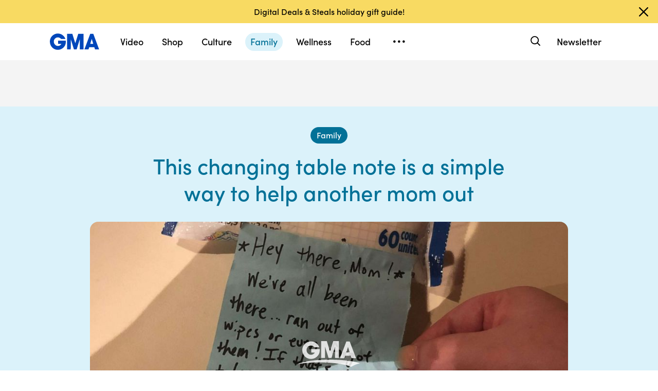

--- FILE ---
content_type: text/html; charset=utf-8
request_url: https://www.google.com/recaptcha/api2/aframe
body_size: 183
content:
<!DOCTYPE HTML><html><head><meta http-equiv="content-type" content="text/html; charset=UTF-8"></head><body><script nonce="swcFk23qplyOu7LKzqs3Rw">/** Anti-fraud and anti-abuse applications only. See google.com/recaptcha */ try{var clients={'sodar':'https://pagead2.googlesyndication.com/pagead/sodar?'};window.addEventListener("message",function(a){try{if(a.source===window.parent){var b=JSON.parse(a.data);var c=clients[b['id']];if(c){var d=document.createElement('img');d.src=c+b['params']+'&rc='+(localStorage.getItem("rc::a")?sessionStorage.getItem("rc::b"):"");window.document.body.appendChild(d);sessionStorage.setItem("rc::e",parseInt(sessionStorage.getItem("rc::e")||0)+1);localStorage.setItem("rc::h",'1766742664310');}}}catch(b){}});window.parent.postMessage("_grecaptcha_ready", "*");}catch(b){}</script></body></html>

--- FILE ---
content_type: text/json;charset=UTF-8
request_url: https://abcnews.go.com/video/itemfeed?id=63806889&aspectRatio=true
body_size: 1455
content:
{
	"@attributes" : {
		"version" : "2.0"
	},
	"channel" : {
		"category" : "",
		"pubDate" : "",
		"language" : "en",
		"ttl" : "10",
		"item" : {
			"shareEnabled" : true,
			"media-group" : {
				"media-content" : [
					{
						"temporalType" : "vod",
						"media-category" : {
							"@attributes" : {
								"schema" : "http:\/\/mrss.akamai.com\/user_agent_hint",
								"label" : "HDS_ALL"
							}
						},
						"@attributes" : {
							"isLive" : "false",
							"url" : "https:\/\/service-pkgabcnews.akamaized.net\/opp\/hls\/abcnews\/2020\/12\/201223_abcnl_headlines_5pm_,500,800,1200,1800,2500,3200,4500,.mp4.csmil\/manifest.f4m",
							"type" : "video\/f4m",
							"medium" : "video",
							"duration" : 387,
							"isDefault" : "true"
						}
					},
					{
						"temporalType" : "vod",
						"media-category" : {
							"@attributes" : {
								"schema" : "http:\/\/mrss.akamai.com\/user_agent_hint",
								"label" : "HLS_ALL"
							}
						},
						"@attributes" : {
							"isLive" : "false",
							"url" : "https:\/\/service-pkgabcnews.akamaized.net\/opp\/hls\/abcnews\/2020\/12\/201223_abcnl_headlines_5pm_,500,800,1200,1800,2500,3200,4500,.mp4.csmil\/playlist.m3u8",
							"type" : "application\/x-mpegURL",
							"medium" : "video",
							"duration" : 387
						}
					},
					{
						"temporalType" : "vod",
						"media-category" : {
							"@attributes" : {
								"schema" : "http:\/\/mrss.akamai.com\/user_agent_hint",
								"label" : "PDL_MED"
							}
						},
						"@attributes" : {
							"isLive" : "false",
							"url" : "https:\/\/ondemand.abcnews.com\/playback\/abcnews\/2020\/12\/201223_abcnl_headlines_5pm_700.mp4",
							"type" : "video\/mp4",
							"medium" : "video",
							"duration" : 387
						}
					},
					{
						"temporalType" : "vod",
						"media-category" : {
							"@attributes" : {
								"schema" : "http:\/\/mrss.akamai.com\/user_agent_hint",
								"label" : "PDL_LOW"
							}
						},
						"@attributes" : {
							"isLive" : "false",
							"url" : "https:\/\/ondemand.abcnews.com\/playback\/abcnews\/2020\/12\/201223_abcnl_headlines_5pm_700.mp4",
							"type" : "video\/mp4",
							"medium" : "video",
							"duration" : 387
						}
					}
				],
				"media-title" : "News headlines today: Dec. 23, 2020",
				"media-description" : "Catch up on the developing stories making headlines.",
				"media-genre" : "live",
				"media-asset-title" : "201223_abcnl_headlines_5pm_video",
				"media-thumbnail" : {
					"@attributes" : {
						"url" : "https:\/\/s.abcnews.com\/images\/US\/190701_vod_live_headlines_hpMain_16x9_992.jpg",
						"width" : "640",
						"height" : "360"
					}
				},
				"media-thumbnails" : [
					{
						"@attributes" : {
							"url" : "https:\/\/s.abcnews.com\/images\/US\/190701_vod_live_headlines_hpMain_16x9_992.jpg",
							"width" : "640",
							"height" : "360"
						}
					},
					{
						"@attributes" : {
							"url" : "https:\/\/s.abcnews.com\/images\/US\/190701_vod_live_headlines_hpMain_4x5_992.jpg",
							"width" : "360",
							"height" : "640"
						}
					},
					{
						"@attributes" : {
							"url" : "https:\/\/s.abcnews.com\/images\/US\/190701_vod_live_headlines_hpMain_1x1_608.jpg",
							"width" : "360",
							"height" : "360"
						}
					}
				],
				"media-embed" : {
					"@attributes" : {
						"url" : "https:\/\/abcnews.go.com\/video\/embed",
						"width" : "640",
						"height" : "360"
					},
					"media-param" : {
						"@attributes" : {
							"name" : "type"
						},
						"#text" : "text\/javascript"
					}
				}
			},
			"temporalType" : "vod",
			"thumb" : "https:\/\/s.abcnews.com\/images\/US\/190701_vod_live_headlines_hpMain_16x9_992.jpg",
			"link" : "https:\/\/abcnews.go.com\/US\/video\/news-headlines-today-dec-23-2020-63806889",
			"description" : "",
			"aspectRatio" : "16x9",
			"title" : "News headlines today: Dec. 23, 2020",
			"omniture" : {
				"channel" : "abcn:us",
				"event1" : "event1",
				"prop4" : "video",
				"prop3" : "63806889|201223_abcnl_headlines_5pm_video|sec_live|News headlines today: Dec. 23, 2020",
				"eVar2" : "63806889|201223_abcnl_headlines_5pm_video|sec_live|News headlines today: Dec. 23, 2020",
				"prop25" : "63806889",
				"eVar12" : "63806889",
				"prop18" : "player|videoindex",
				"eVar15" : "player|videoindex",
				"prop16" : "videoadtree|X-DoNotUse-Archived\/News\/USNews",
				"prop31" : "abcn:live",
				"prop32" : "",
				"prop33" : "",
				"prop34" : "",
				"eVar32" : "live",
				"eVar40" : "News headlines today: Dec. 23 2020",
				"prop40" : "News headlines today: Dec. 23 2020",
				"eVar42" : "06-19-2019",
				"prop42" : "06-19-2019",
				"eVar43" : "13:15",
				"prop43" : "13:15",
				"eVar45" : "covid-19, cdc, vaccine, robert redfield, ivanka trump, deposition, trump hotel, coronavirus, relief package, unemployment benefits, california, wildfires, weather, abc news",
				"eVar46" : "https:\/\/abcnews.go.com\/US\/video\/news-headlines-today-dec-23-2020-63806889",
				"eVar47" : "",
				"prop47" : "",
				"eVar49" : "12-23-2020",
				"prop49" : "12-23-2020",
				"event12" : "event12",
				"eVar20" : "videoadtree|X-DoNotUse-Archived\/News\/USNews",
				"prop54" : "MidForm",
				"eVar54" : "MidForm",
				"prop56" : "387",
				"eVar56" : "387"
			},
			"transcript" : "",
			"videoContentType" : "mf",
			"freewheel" : {
				"videoAssetId" : "news-63806889"
			},
			"comscore" : {
				"show" : ""
			},
			"nielsenDate" : "20201223 18:06:55",
			"timestamp" : "Wed, 23 Dec 2020 18:06:55 -0500",
			"kalturaId" : null,
			"canonicalUrl" : "https:\/\/abcnews.go.com\/US\/video\/news-headlines-today-dec-23-2020-63806889",
			"outbrainSrcUrl" : "http:\/\/abcnews.go.com\/US\/video",
			"pubDate" : "Dec 23, 2020, 6:06 PM",
			"adTags" : "News,USNews",
			"isLiveVideo" : false,
			"guid" : "63806889",
			"shareUrl" : "https:\/\/abcnews.go.com\/US\/video\/news-headlines-today-dec-23-2020-63806889",
			"category" : "us",
			"unicorn" : "",
			"mediatype" : "default"
		}
	}
}

--- FILE ---
content_type: text/vtt;charset=ISO-8859-1
request_url: https://abcnews.go.com/video/caption?id=63806889
body_size: -112
content:
WEBVTT

--- FILE ---
content_type: application/x-javascript;charset=utf-8
request_url: https://sw88.go.com/id?d_visid_ver=5.5.0&d_fieldgroup=A&mcorgid=C7A21CFE532E6E920A490D45%40AdobeOrg&mid=29465691765793076194868623113511691982&d_coppa=true&ts=1766742656503
body_size: -47
content:
{"mid":"29465691765793076194868623113511691982"}